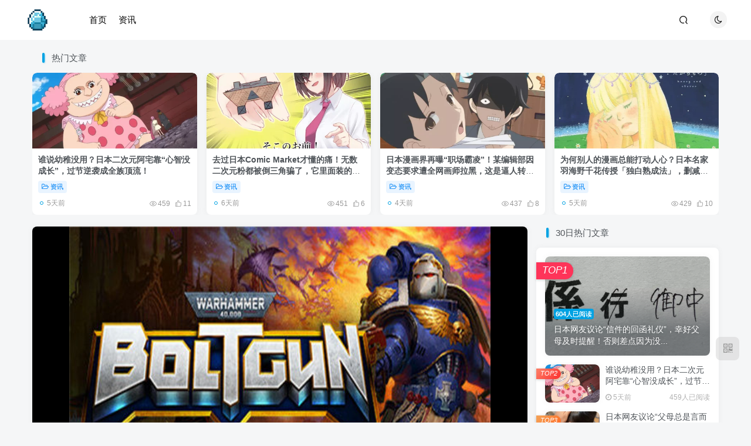

--- FILE ---
content_type: text/html; charset=UTF-8
request_url: https://www.qukanr.com/6717.html
body_size: 14760
content:
<!DOCTYPE HTML>
<html lang="zh-Hans">
<head>
	<meta charset="UTF-8">
	<link rel="dns-prefetch" href="//apps.bdimg.com">
	<meta http-equiv="X-UA-Compatible" content="IE=edge,chrome=1">
	<meta name="viewport" content="width=device-width, initial-scale=1.0, user-scalable=0, minimum-scale=1.0, maximum-scale=0.0, viewport-fit=cover">
	<meta http-equiv="Cache-Control" content="no-transform" />
	<meta http-equiv="Cache-Control" content="no-siteapp" />
	<meta name='robots' content='index, follow, max-image-preview:large, max-snippet:-1, max-video-preview:-1' />

	<!-- This site is optimized with the Yoast SEO plugin v26.7 - https://yoast.com/wordpress/plugins/seo/ -->
	<title>战锤40k爆矢枪 Warhammer 40,000 Boltgun 下载_战锤40k爆矢枪 Warhammer 40,000 Boltgun 中文硬盘版下载 - 奇趣星球报</title>
	<meta name="description" content="战锤40K爆矢枪游戏是Focus Entertainment公司发行的一款动作第一人称射击类单机游戏。趣看游戏仓库为您提供战锤40K爆矢枪下载,PC电脑单机游戏中文绿色版下载。 关于这个游戏 装备爆弹枪，投入战场！体验 Warhammer 40,000、经典而激动人心的 FPS 游戏以及 90 年代Z受欢迎" />
	<link rel="canonical" href="https://www.qukanr.com/6717.html" />
	<meta name="twitter:label1" content="作者" />
	<meta name="twitter:data1" content="看板娘" />
	<script type="application/ld+json" class="yoast-schema-graph">{"@context":"https://schema.org","@graph":[{"@type":"Article","@id":"https://www.qukanr.com/6717.html#article","isPartOf":{"@id":"https://www.qukanr.com/6717.html"},"author":{"name":"看板娘","@id":"https://www.qukanr.com/#/schema/person/adb84c0da0b158cd7c5b10cb1371acdb"},"headline":"战锤40k爆矢枪 Warhammer 40,000 Boltgun","datePublished":"2023-12-13T06:58:01+00:00","dateModified":"2023-12-13T06:58:02+00:00","mainEntityOfPage":{"@id":"https://www.qukanr.com/6717.html"},"wordCount":18,"commentCount":0,"image":{"@id":"https://www.qukanr.com/6717.html#primaryimage"},"thumbnailUrl":"https://www.qukanr.com/wp-content/uploads/2023/12/qukanr_6717_20231213_1702477969.jpg","keywords":["第一人称","武器","电脑","精灵","战士","任务","银河","公司","像素","战锤40K"],"articleSection":["射击游戏"],"inLanguage":"zh-Hans","potentialAction":[{"@type":"CommentAction","name":"Comment","target":["https://www.qukanr.com/6717.html#respond"]}]},{"@type":"WebPage","@id":"https://www.qukanr.com/6717.html","url":"https://www.qukanr.com/6717.html","name":"战锤40k爆矢枪 Warhammer 40,000 Boltgun 下载_战锤40k爆矢枪 Warhammer 40,000 Boltgun 中文硬盘版下载 - 奇趣星球报","isPartOf":{"@id":"https://www.qukanr.com/#website"},"primaryImageOfPage":{"@id":"https://www.qukanr.com/6717.html#primaryimage"},"image":{"@id":"https://www.qukanr.com/6717.html#primaryimage"},"thumbnailUrl":"https://www.qukanr.com/wp-content/uploads/2023/12/qukanr_6717_20231213_1702477969.jpg","datePublished":"2023-12-13T06:58:01+00:00","dateModified":"2023-12-13T06:58:02+00:00","author":{"@id":"https://www.qukanr.com/#/schema/person/adb84c0da0b158cd7c5b10cb1371acdb"},"description":"战锤40K爆矢枪游戏是Focus Entertainment公司发行的一款动作第一人称射击类单机游戏。趣看游戏仓库为您提供战锤40K爆矢枪下载,PC电脑单机游戏中文绿色版下载。 关于这个游戏 装备爆弹枪，投入战场！体验 Warhammer 40,000、经典而激动人心的 FPS 游戏以及 90 年代Z受欢迎","inLanguage":"zh-Hans","potentialAction":[{"@type":"ReadAction","target":["https://www.qukanr.com/6717.html"]}]},{"@type":"ImageObject","inLanguage":"zh-Hans","@id":"https://www.qukanr.com/6717.html#primaryimage","url":"https://www.qukanr.com/wp-content/uploads/2023/12/qukanr_6717_20231213_1702477969.jpg","contentUrl":"https://www.qukanr.com/wp-content/uploads/2023/12/qukanr_6717_20231213_1702477969.jpg","width":506,"height":335},{"@type":"WebSite","@id":"https://www.qukanr.com/#website","url":"https://www.qukanr.com/","name":"奇趣星球报","description":"每天分享全世界各种有趣的风土人情，带你了解各种人和事，一起长见识！","potentialAction":[{"@type":"SearchAction","target":{"@type":"EntryPoint","urlTemplate":"https://www.qukanr.com/?s={search_term_string}"},"query-input":{"@type":"PropertyValueSpecification","valueRequired":true,"valueName":"search_term_string"}}],"inLanguage":"zh-Hans"},{"@type":"Person","@id":"https://www.qukanr.com/#/schema/person/adb84c0da0b158cd7c5b10cb1371acdb","name":"看板娘","image":{"@type":"ImageObject","inLanguage":"zh-Hans","@id":"https://www.qukanr.com/#/schema/person/image/","url":"https://secure.gravatar.com/avatar/2b3e2fb6a45da8c48957b01120f2133dd39909a1e1547d338ab3f2fdfc0b88e0?s=96&d=mm&r=g","contentUrl":"https://secure.gravatar.com/avatar/2b3e2fb6a45da8c48957b01120f2133dd39909a1e1547d338ab3f2fdfc0b88e0?s=96&d=mm&r=g","caption":"看板娘"},"sameAs":["https://www.qukanr.com"],"url":"https://www.qukanr.com/author/1"}]}</script>
	<!-- / Yoast SEO plugin. -->


<link rel="alternate" title="oEmbed (JSON)" type="application/json+oembed" href="https://www.qukanr.com/wp-json/oembed/1.0/embed?url=https%3A%2F%2Fwww.qukanr.com%2F6717.html" />
<link rel="alternate" title="oEmbed (XML)" type="text/xml+oembed" href="https://www.qukanr.com/wp-json/oembed/1.0/embed?url=https%3A%2F%2Fwww.qukanr.com%2F6717.html&#038;format=xml" />
<style id='wp-img-auto-sizes-contain-inline-css' type='text/css'>
img:is([sizes=auto i],[sizes^="auto," i]){contain-intrinsic-size:3000px 1500px}
/*# sourceURL=wp-img-auto-sizes-contain-inline-css */
</style>
<style id='wp-block-library-inline-css' type='text/css'>
:root{--wp-block-synced-color:#7a00df;--wp-block-synced-color--rgb:122,0,223;--wp-bound-block-color:var(--wp-block-synced-color);--wp-editor-canvas-background:#ddd;--wp-admin-theme-color:#007cba;--wp-admin-theme-color--rgb:0,124,186;--wp-admin-theme-color-darker-10:#006ba1;--wp-admin-theme-color-darker-10--rgb:0,107,160.5;--wp-admin-theme-color-darker-20:#005a87;--wp-admin-theme-color-darker-20--rgb:0,90,135;--wp-admin-border-width-focus:2px}@media (min-resolution:192dpi){:root{--wp-admin-border-width-focus:1.5px}}.wp-element-button{cursor:pointer}:root .has-very-light-gray-background-color{background-color:#eee}:root .has-very-dark-gray-background-color{background-color:#313131}:root .has-very-light-gray-color{color:#eee}:root .has-very-dark-gray-color{color:#313131}:root .has-vivid-green-cyan-to-vivid-cyan-blue-gradient-background{background:linear-gradient(135deg,#00d084,#0693e3)}:root .has-purple-crush-gradient-background{background:linear-gradient(135deg,#34e2e4,#4721fb 50%,#ab1dfe)}:root .has-hazy-dawn-gradient-background{background:linear-gradient(135deg,#faaca8,#dad0ec)}:root .has-subdued-olive-gradient-background{background:linear-gradient(135deg,#fafae1,#67a671)}:root .has-atomic-cream-gradient-background{background:linear-gradient(135deg,#fdd79a,#004a59)}:root .has-nightshade-gradient-background{background:linear-gradient(135deg,#330968,#31cdcf)}:root .has-midnight-gradient-background{background:linear-gradient(135deg,#020381,#2874fc)}:root{--wp--preset--font-size--normal:16px;--wp--preset--font-size--huge:42px}.has-regular-font-size{font-size:1em}.has-larger-font-size{font-size:2.625em}.has-normal-font-size{font-size:var(--wp--preset--font-size--normal)}.has-huge-font-size{font-size:var(--wp--preset--font-size--huge)}.has-text-align-center{text-align:center}.has-text-align-left{text-align:left}.has-text-align-right{text-align:right}.has-fit-text{white-space:nowrap!important}#end-resizable-editor-section{display:none}.aligncenter{clear:both}.items-justified-left{justify-content:flex-start}.items-justified-center{justify-content:center}.items-justified-right{justify-content:flex-end}.items-justified-space-between{justify-content:space-between}.screen-reader-text{border:0;clip-path:inset(50%);height:1px;margin:-1px;overflow:hidden;padding:0;position:absolute;width:1px;word-wrap:normal!important}.screen-reader-text:focus{background-color:#ddd;clip-path:none;color:#444;display:block;font-size:1em;height:auto;left:5px;line-height:normal;padding:15px 23px 14px;text-decoration:none;top:5px;width:auto;z-index:100000}html :where(.has-border-color){border-style:solid}html :where([style*=border-top-color]){border-top-style:solid}html :where([style*=border-right-color]){border-right-style:solid}html :where([style*=border-bottom-color]){border-bottom-style:solid}html :where([style*=border-left-color]){border-left-style:solid}html :where([style*=border-width]){border-style:solid}html :where([style*=border-top-width]){border-top-style:solid}html :where([style*=border-right-width]){border-right-style:solid}html :where([style*=border-bottom-width]){border-bottom-style:solid}html :where([style*=border-left-width]){border-left-style:solid}html :where(img[class*=wp-image-]){height:auto;max-width:100%}:where(figure){margin:0 0 1em}html :where(.is-position-sticky){--wp-admin--admin-bar--position-offset:var(--wp-admin--admin-bar--height,0px)}@media screen and (max-width:600px){html :where(.is-position-sticky){--wp-admin--admin-bar--position-offset:0px}}
/*wp_block_styles_on_demand_placeholder:6968eee31c664*/
/*# sourceURL=wp-block-library-inline-css */
</style>
<style id='classic-theme-styles-inline-css' type='text/css'>
/*! This file is auto-generated */
.wp-block-button__link{color:#fff;background-color:#32373c;border-radius:9999px;box-shadow:none;text-decoration:none;padding:calc(.667em + 2px) calc(1.333em + 2px);font-size:1.125em}.wp-block-file__button{background:#32373c;color:#fff;text-decoration:none}
/*# sourceURL=/wp-includes/css/classic-themes.min.css */
</style>
<!-- <link rel='stylesheet' id='_bootstrap-css' href='https://www.qukanr.com/wp-content/themes/zibll/css/bootstrap.min.css?ver=8.5' type='text/css' media='all' /> -->
<!-- <link rel='stylesheet' id='_fontawesome-css' href='https://www.qukanr.com/wp-content/themes/zibll/css/font-awesome.min.css?ver=8.5' type='text/css' media='all' /> -->
<!-- <link rel='stylesheet' id='_main-css' href='https://www.qukanr.com/wp-content/themes/zibll/css/main.min.css?ver=8.5' type='text/css' media='all' /> -->
<link rel="stylesheet" type="text/css" href="//www.qukanr.com/wp-content/cache/wpfc-minified/jopy8lkc/4hj8j.css" media="all"/>
<script src='//www.qukanr.com/wp-content/cache/wpfc-minified/5f2zdj2/4hj8j.js' type="text/javascript"></script>
<!-- <script type="text/javascript" src="https://www.qukanr.com/wp-content/themes/zibll/js/libs/jquery.min.js?ver=8.5" id="jquery-js"></script> -->
<link rel="https://api.w.org/" href="https://www.qukanr.com/wp-json/" /><link rel="alternate" title="JSON" type="application/json" href="https://www.qukanr.com/wp-json/wp/v2/posts/6717" /><meta name="generator" content="WordPress 6.9" />
<link rel='shortlink' href='https://www.qukanr.com/?p=6717' />
<link rel='shortcut icon' href='https://www.qukanr.com/wp-content/uploads/2022/05/qukanr_20220501_1651446420.png'><link rel='icon' href='https://www.qukanr.com/wp-content/uploads/2022/05/qukanr_20220501_1651446420.png'><link rel='apple-touch-icon-precomposed' href='https://www.qukanr.com/wp-content/uploads/2022/05/qukanr_20220501_1651446416.png'><meta name='msapplication-TileImage' content='https://www.qukanr.com/wp-content/uploads/2022/05/qukanr_20220501_1651446416.png'><style>.header{--header-bg:#ffffff;--header-color:#000000;}body{--theme-color:#00a2e3;--focus-shadow-color:rgba(0,162,227,.4);--focus-color-opacity1:rgba(0,162,227,.1);--focus-color-opacity05:rgba(0,162,227,.05);--focus-color-opacity3:rgba(0,162,227,.3);--focus-color-opacity6:rgba(0,162,227,.6);--posts-card-scale:46%;--posts-list-scale:46%;--mian-max-width:1200px;}.enlighter-default .enlighter,.wp-block-zibllblock-enlighter:not(:has(.enlighter)),.enlighter-pre:not(:has(.enlighter)){max-height:400px;overflow-y:auto !important;}.posts-item .item-heading>a {font-weight: bold;color: unset;}.lazyloaded{--lazy-animation: lazy_fade;}@media (max-width:640px) {
		.meta-right .meta-view{
			display: unset !important;
		}
	}</style><meta name='apple-mobile-web-app-title' content='奇趣星球报'><meta name="theme-color" content="#FDFCFE"><!--[if IE]><script src="https://www.qukanr.com/wp-content/themes/zibll/js/libs/html5.min.js"></script><![endif]-->	</head>
<body class="wp-singular post-template-default single single-post postid-6717 single-format-standard wp-theme-zibll white-theme nav-fixed site-layout-2">
		<div style="position: fixed;z-index: -999;left: -5000%;"><img src="https://www.qukanr.com/wp-content/uploads/2023/12/qukanr_6717_20231213_1702477969.jpg" alt="战锤40k爆矢枪 Warhammer 40,000 Boltgun 下载_战锤40k爆矢枪 Warhammer 40,000 Boltgun 中文硬盘版下载 - 奇趣星球报（v1.18.41193.510） - 奇趣星球报"></div>	<header class="header header-layout-1 scroll-down-hide"><nav class="navbar navbar-top center">
            <div class="container-fluid container-header"><div class="navbar-header">
			<div class="navbar-brand"><a class="navbar-logo" href="https://www.qukanr.com"><img src="https://www.qukanr.com/wp-content/uploads/2023/04/qukanr_20230408_1680972728.png" switch-src="https://www.qukanr.com/wp-content/uploads/2023/04/qukanr_20230408_1680972728.png" alt="奇趣星球报 - 每天分享全世界各种有趣的风土人情，带你了解各种人和事，一起长见识！" >
			</a></div>
			<button type="button" data-toggle-class="mobile-navbar-show" data-target="body" class="navbar-toggle"><i class="em12 css-icon i-menu"><i></i></i></button><a class="main-search-btn navbar-toggle" href="javascript:;"><svg class="icon" aria-hidden="true"><use xlink:href="#icon-search"></use></svg></a>
		</div>  <div class="collapse navbar-collapse"><ul class="nav navbar-nav"><li id="menu-item-22703" class="menu-item menu-item-type-custom menu-item-object-custom menu-item-home menu-item-22703"><a href="https://www.qukanr.com/">首页</a></li>
<li id="menu-item-22707" class="menu-item menu-item-type-taxonomy menu-item-object-category menu-item-22707"><a href="https://www.qukanr.com/category/news">资讯</a></li>
</ul><div class="navbar-form navbar-right hide show-nav-but" style="margin-right:-10px;"><a data-toggle-class data-target=".nav.navbar-nav" href="javascript:;" class="but"><svg class="" aria-hidden="true" data-viewBox="0 0 1024 1024" viewBox="0 0 1024 1024"><use xlink:href="#icon-menu_2"></use></svg></a></div><div class="navbar-form navbar-right"><a href="javascript:;" class="toggle-theme toggle-radius"><i class="fa fa-toggle-theme"></i></a></div><div class="navbar-form navbar-right">
					<ul class="list-inline splitters relative">
						<li class="relative"><a class="main-search-btn btn nav-search-btn" href="javascript:;"><svg class="icon" aria-hidden="true"><use xlink:href="#icon-search"></use></svg></a></li>
					</ul>
				</div></div></div>
        </nav></header><div class="mobile-header">
            <nav mini-touch="mobile-nav" touch-direction="left" class="mobile-navbar visible-xs-block scroll-y mini-scrollbar left"><div class="flex jsb ac mb20">
            <div class="navbar-logo"><img src="https://www.qukanr.com/wp-content/uploads/2023/04/qukanr_20230408_1680972728.png" switch-src="https://www.qukanr.com/wp-content/uploads/2023/04/qukanr_20230408_1680972728.png" alt="奇趣星球报" ></div>
            <button type="button" data-toggle-class="mobile-navbar-show" data-target="body" class="close"><svg class="ic-close" aria-hidden="true"><use xlink:href="#icon-close"></use></svg></button>
        </div><a href="javascript:;" class="toggle-theme toggle-radius"><i class="fa fa-toggle-theme"></i></a><ul class="mobile-menus theme-box"><li class="menu-item menu-item-type-custom menu-item-object-custom menu-item-home menu-item-22703"><a href="https://www.qukanr.com/">首页</a></li>
<li class="menu-item menu-item-type-taxonomy menu-item-object-category menu-item-22707"><a href="https://www.qukanr.com/category/news">资讯</a></li>
</ul><div class="posts-nav-box" data-title="文章目录"></div><div class="mobile-nav-widget"></div></nav><div class="fixed-body" data-toggle-class="mobile-navbar-show" data-target="body"></div></div><div class="container fluid-widget"><div class="theme-box"><div class="box-body notop"><div class="title-theme">热门文章</div></div><div class="swiper-container swiper-scroll" data-slideClass="posts-item"><div class="swiper-wrapper"><posts class="posts-item card ajax-item style3"><div class="item-thumbnail"><a href="https://www.qukanr.com/43156.html"><img src="https://www.qukanr.com/wp-content/themes/zibll/img/thumbnail.svg" data-src="https://www.qukanr.com/wp-content/uploads/2026/01/yrpATd-1768040775-460x215.webp" alt="谁说幼稚没用？日本二次元阿宅靠“心智没成长”，过节逆袭成全族顶流！ - 奇趣星球报" class="lazyload fit-cover radius8"></a></div><div class="item-body"><h2 class="item-heading"><a href="https://www.qukanr.com/43156.html">谁说幼稚没用？日本二次元阿宅靠“心智没成长”，过节逆袭成全族顶流！</a></h2><div class="item-tags scroll-x no-scrollbar mb6"><a class="but c-blue" title="查看更多分类文章" href="https://www.qukanr.com/category/news"><i class="fa fa-folder-open-o" aria-hidden="true"></i>资讯</a></div><div class="item-meta muted-2-color flex jsb ac"><item title="2026-01-10 10:26:38" class="icon-circle mln3">5天前</item><div class="meta-right"><item class="meta-view"><svg class="icon" aria-hidden="true"><use xlink:href="#icon-view"></use></svg>459</item><item class="meta-like"><svg class="icon" aria-hidden="true"><use xlink:href="#icon-like"></use></svg>11</item></div></div></div></posts><posts class="posts-item card ajax-item style3"><div class="item-thumbnail"><a href="https://www.qukanr.com/43101.html"><img src="https://www.qukanr.com/wp-content/themes/zibll/img/thumbnail.svg" data-src="https://www.qukanr.com/wp-content/uploads/2024/12/tIA5Bd-1735573919-460x215.webp" alt="去过日本Comic Market才懂的痛！无数二次元粉都被倒三角骗了，它里面装的根本不是本子而是会议室！ - 奇趣星球报" class="lazyload fit-cover radius8"></a></div><div class="item-body"><h2 class="item-heading"><a href="https://www.qukanr.com/43101.html">去过日本Comic Market才懂的痛！无数二次元粉都被倒三角骗了，它里面装的根本不是本子而是会议室！</a></h2><div class="item-tags scroll-x no-scrollbar mb6"><a class="but c-blue" title="查看更多分类文章" href="https://www.qukanr.com/category/news"><i class="fa fa-folder-open-o" aria-hidden="true"></i>资讯</a></div><div class="item-meta muted-2-color flex jsb ac"><item title="2026-01-09 10:48:30" class="icon-circle mln3">6天前</item><div class="meta-right"><item class="meta-view"><svg class="icon" aria-hidden="true"><use xlink:href="#icon-view"></use></svg>451</item><item class="meta-like"><svg class="icon" aria-hidden="true"><use xlink:href="#icon-like"></use></svg>6</item></div></div></div></posts><posts class="posts-item card ajax-item style3"><div class="item-thumbnail"><a href="https://www.qukanr.com/43248.html"><img src="https://www.qukanr.com/wp-content/themes/zibll/img/thumbnail.svg" data-src="https://www.qukanr.com/wp-content/uploads/2024/12/kReGjt-1734616060-460x215.webp" alt="日本漫画界再曝“职场霸凌”！某编辑部因变态要求遭全网画师拉黑，这是逼人转行的节奏？ - 奇趣星球报" class="lazyload fit-cover radius8"></a></div><div class="item-body"><h2 class="item-heading"><a href="https://www.qukanr.com/43248.html">日本漫画界再曝“职场霸凌”！某编辑部因变态要求遭全网画师拉黑，这是逼人转行的节奏？</a></h2><div class="item-tags scroll-x no-scrollbar mb6"><a class="but c-blue" title="查看更多分类文章" href="https://www.qukanr.com/category/news"><i class="fa fa-folder-open-o" aria-hidden="true"></i>资讯</a></div><div class="item-meta muted-2-color flex jsb ac"><item title="2026-01-11 15:14:32" class="icon-circle mln3">4天前</item><div class="meta-right"><item class="meta-view"><svg class="icon" aria-hidden="true"><use xlink:href="#icon-view"></use></svg>437</item><item class="meta-like"><svg class="icon" aria-hidden="true"><use xlink:href="#icon-like"></use></svg>8</item></div></div></div></posts><posts class="posts-item card ajax-item style3"><div class="item-thumbnail"><a href="https://www.qukanr.com/43171.html"><img src="https://www.qukanr.com/wp-content/themes/zibll/img/thumbnail.svg" data-src="https://www.qukanr.com/wp-content/uploads/2024/12/PJC7qa-1735228450-460x215.webp" alt="为何别人的漫画总能打动人心？日本名家羽海野千花传授「独白熟成法」，删减才是注入灵魂的关键！ - 奇趣星球报" class="lazyload fit-cover radius8"></a></div><div class="item-body"><h2 class="item-heading"><a href="https://www.qukanr.com/43171.html">为何别人的漫画总能打动人心？日本名家羽海野千花传授「独白熟成法」，删减才是注入灵魂的关键！</a></h2><div class="item-tags scroll-x no-scrollbar mb6"><a class="but c-blue" title="查看更多分类文章" href="https://www.qukanr.com/category/news"><i class="fa fa-folder-open-o" aria-hidden="true"></i>资讯</a></div><div class="item-meta muted-2-color flex jsb ac"><item title="2026-01-10 10:33:01" class="icon-circle mln3">5天前</item><div class="meta-right"><item class="meta-view"><svg class="icon" aria-hidden="true"><use xlink:href="#icon-view"></use></svg>429</item><item class="meta-like"><svg class="icon" aria-hidden="true"><use xlink:href="#icon-like"></use></svg>10</item></div></div></div></posts><posts class="posts-item card ajax-item style3"><div class="item-thumbnail"><a href="https://www.qukanr.com/43325.html"><img src="https://www.qukanr.com/wp-content/themes/zibll/img/thumbnail.svg" data-src="https://www.qukanr.com/wp-content/uploads/2026/01/OrGyBm-1768298114-460x215.webp" alt="以为是骗子结果是真亲戚！日本知名网络作家在 X 上偶遇失散家人，顺藤摸瓜查出的家族真相简直比小说还离谱！ - 奇趣星球报" class="lazyload fit-cover radius8"></a></div><div class="item-body"><h2 class="item-heading"><a href="https://www.qukanr.com/43325.html">以为是骗子结果是真亲戚！日本知名网络作家在 X 上偶遇失散家人，顺藤摸瓜查出的家族真相简直比小说还离谱！</a></h2><div class="item-tags scroll-x no-scrollbar mb6"><a class="but c-blue" title="查看更多分类文章" href="https://www.qukanr.com/category/news"><i class="fa fa-folder-open-o" aria-hidden="true"></i>资讯</a></div><div class="item-meta muted-2-color flex jsb ac"><item title="2026-01-13 09:58:04" class="icon-circle mln3">前天</item><div class="meta-right"><item class="meta-view"><svg class="icon" aria-hidden="true"><use xlink:href="#icon-view"></use></svg>428</item><item class="meta-like"><svg class="icon" aria-hidden="true"><use xlink:href="#icon-like"></use></svg>15</item></div></div></div></posts><posts class="posts-item card ajax-item style3"><div class="item-thumbnail"><a href="https://www.qukanr.com/43416.html"><img src="https://www.qukanr.com/wp-content/themes/zibll/img/thumbnail.svg" data-src="https://www.qukanr.com/wp-content/uploads/2026/01/lWWbUd-1768388861-460x215.webp" alt="《名侦探柯南》小兰弯腰姿势引日本网友热议！原来这才是教科书级别的温柔教育！ - 奇趣星球报" class="lazyload fit-cover radius8"></a></div><div class="item-body"><h2 class="item-heading"><a href="https://www.qukanr.com/43416.html">《名侦探柯南》小兰弯腰姿势引日本网友热议！原来这才是教科书级别的温柔教育！</a></h2><div class="item-tags scroll-x no-scrollbar mb6"><a class="but c-blue" title="查看更多分类文章" href="https://www.qukanr.com/category/news"><i class="fa fa-folder-open-o" aria-hidden="true"></i>资讯</a></div><div class="item-meta muted-2-color flex jsb ac"><item title="2026-01-14 11:11:22" class="icon-circle mln3">昨天</item><div class="meta-right"><item class="meta-view"><svg class="icon" aria-hidden="true"><use xlink:href="#icon-view"></use></svg>424</item><item class="meta-like"><svg class="icon" aria-hidden="true"><use xlink:href="#icon-like"></use></svg>15</item></div></div></div></posts><posts class="posts-item card ajax-item style3"><div class="item-thumbnail"><a href="https://www.qukanr.com/43435.html"><img src="https://www.qukanr.com/wp-content/themes/zibll/img/thumbnail.svg" data-src="https://www.qukanr.com/wp-content/uploads/2026/01/LFFOtQ-1768468960-460x215.webp" alt="日本新番女主因“绝妙地不可爱”遭全网吐槽！原作者含泪揭秘：全怪眉毛画太近！ - 奇趣星球报" class="lazyload fit-cover radius8"></a></div><div class="item-body"><h2 class="item-heading"><a href="https://www.qukanr.com/43435.html">日本新番女主因“绝妙地不可爱”遭全网吐槽！原作者含泪揭秘：全怪眉毛画太近！</a></h2><div class="item-tags scroll-x no-scrollbar mb6"><a class="but c-blue" title="查看更多分类文章" href="https://www.qukanr.com/category/news"><i class="fa fa-folder-open-o" aria-hidden="true"></i>资讯</a></div><div class="item-meta muted-2-color flex jsb ac"><item title="2026-01-15 09:23:27" class="icon-circle mln3">12小时前</item><div class="meta-right"><item class="meta-view"><svg class="icon" aria-hidden="true"><use xlink:href="#icon-view"></use></svg>415</item><item class="meta-like"><svg class="icon" aria-hidden="true"><use xlink:href="#icon-like"></use></svg>8</item></div></div></div></posts></div><div class="swiper-button-prev"></div><div class="swiper-button-next"></div></div></div></div><main role="main" class="container">
    <div class="content-wrap">
        <div class="content-layout">
            <div class="single-head-cover"><div class="single-video"><div class="new-dplayer  dplayer-scale-height" video-url="https://cdn.akamai.steamstatic.com/steam/apps/256948436/movie_max_vp9.webm?t=1684858500" video-pic="https://www.qukanr.com/wp-content/uploads/2023/12/qukanr_6717_20231213_1702477969.jpg" video-type="auto" style="--scale-height:56.25%;"><div class="graphic" style="padding-bottom:50%;"><img  class="lazyload absolute fit-contain dplayer-initial-img" src="https://www.qukanr.com/wp-content/themes/zibll/img/thumbnail-lg.svg" data-src="https://www.qukanr.com/wp-content/uploads/2023/12/qukanr_6717_20231213_1702477969.jpg" alt="pic"><div class="abs-center text-center"><i class="fa fa-play-circle fa-4x muted-3-color opacity5" aria-hidden="true"></i></div></div></div><div class="single-video-footer dplayer-featured"><div class="flex jsb at"><ul class="breadcrumb">
		<li><a href="https://www.qukanr.com"><i class="fa fa-map-marker"></i> 首页</a></li><li>
		<a href="https://www.qukanr.com/category/pc">电脑游戏</a> </li><li> <a href="https://www.qukanr.com/category/pc/sjyx">射击游戏</a> </li><li> 正文</li></ul><div class="flex ac single-metabox mb10 ml10 shrink0"><div class="post-metas"><item class="meta-view"><svg class="icon" aria-hidden="true"><use xlink:href="#icon-view"></use></svg>88</item><item class="meta-like"><svg class="icon" aria-hidden="true"><use xlink:href="#icon-like"></use></svg>11</item></div></div></div><h1 class="article-title"><i class="fa fa-play-circle-o mr6 opacity8" aria-hidden="true"></i>战锤40k爆矢枪 Warhammer 40,000 Boltgun<span>（v1.18.41193.510）</span></h1></div></div></div><article class="article main-bg theme-box box-body radius8 main-shadow"><div class="article-header theme-box clearfix relative"><div class="article-avatar"><div class="user-info flex ac article-avatar"><a href="https://www.qukanr.com/author/1"><span class="avatar-img"><img alt="看板娘的头像 - 奇趣星球报" src="https://www.qukanr.com/wp-content/themes/zibll/img/avatar-default.png" data-src="//img3.qukanr.com/wp-content/uploads/2024/01/qukanr_20240107_1704637857-460x215.jpg" class="lazyload avatar avatar-id-1"></span></a><div class="user-right flex flex1 ac jsb ml10"><div class="flex1"><name class="flex ac flex1"><a class="display-name text-ellipsis " href="https://www.qukanr.com/author/1">看板娘</a><img  class="lazyload ml3 img-icon medal-icon" src="https://www.qukanr.com/wp-content/themes/zibll/img/thumbnail-null.svg" data-src="https://www.qukanr.com/wp-content/themes/zibll/img//medal/medal-10.svg" data-toggle="tooltip" title="备受瞩目"  alt="徽章-备受瞩目 - 奇趣星球报"><img  class="lazyload img-icon ml3" src="https://www.qukanr.com/wp-content/themes/zibll/img/thumbnail-null.svg" data-src="https://www.qukanr.com/wp-content/themes/zibll/img/user-level-10.png" data-toggle="tooltip" title="LV10" alt="等级-LV10 - 奇趣星球报"></name><div class="px12-sm muted-2-color text-ellipsis"><span data-toggle="tooltip" data-placement="bottom" title="2023年12月13日 14:58发布">3年前更新</span></div></div><div class="flex0 user-action"></div></div></div><div class="relative"><i class="line-form-line"></i></div></div></div>    <div class="article-content">
                <script async src="https://pagead2.googlesyndication.com/pagead/js/adsbygoogle.js?client=ca-pub-6350496059060752"
     crossorigin="anonymous"></script>
<!-- qukanr-文章中置顶 -->
<ins class="adsbygoogle"
     style="display:block"
     data-ad-client="ca-pub-6350496059060752"
     data-ad-slot="3784613367"
     data-ad-format="auto"
     data-full-width-responsive="true"></ins>
<script>
     (adsbygoogle = window.adsbygoogle || []).push({});
</script>        <div data-nav="posts"class="theme-box wp-posts-content">
            <p><a href="https://www.qukanr.com/tag/%e6%88%98%e9%94%a440k" target="_blank">战锤40K</a>爆矢枪游戏是Focus Entertainment<a href="https://www.qukanr.com/tag/%e5%85%ac%e5%8f%b8" target="_blank">公司</a>发行的一款动作<a href="https://www.qukanr.com/tag/%e7%ac%ac%e4%b8%80%e4%ba%ba%e7%a7%b0" target="_blank">第一人称</a>射击类单机游戏。趣看游戏仓库为您提供战锤40K爆矢枪下载,PC<a href="https://www.qukanr.com/tag/%e7%94%b5%e8%84%91" target="_blank">电脑</a>单机游戏中文绿色版下载。</p>
<h2>关于这个游戏</h2>
<p>装备爆弹枪，投入战场！体验 Warhammer 40,000、经典而激动人心的 FPS 游戏以及 90 年代Z受欢迎 的复古射击游戏的时尚视觉效果的完美结合。</p>
<p><a href="javascript:;" box-img="https://img3.qukanr.com/wp-content/uploads/2023/12/qukanr_6717_20231213_1702477972.jpg" data-imgbox="imgbox" rel="attachment wp-att-6725"><img fetchpriority="high" decoding="async" class="aligncenter size-medium wp-image-6725" title="战锤40K:爆弹枪下载" src="https://img3.qukanr.com/wp-content/uploads/2023/12/qukanr_6717_20231213_1702477972.jpg" alt="战锤40K:爆弹枪下载" width="756" height="425" /></a></p>
<p>指挥身经百战的星际<a href="https://www.qukanr.com/tag/%e6%88%98%e5%a3%ab" target="_blank">战士</a>，与混沌星际战士和恶魔作战，并在<a href="https://www.qukanr.com/tag/%e9%93%b6%e6%b2%b3" target="_blank">银河</a>系中执行危险<a href="https://www.qukanr.com/tag/%e4%bb%bb%e5%8a%a1" target="_blank">任务</a>。</p>
<p><a href="javascript:;" box-img="https://img3.qukanr.com/wp-content/uploads/2023/12/qukanr_6717_20231213_1702477973.jpg" data-imgbox="imgbox" rel="attachment wp-att-6732"><img decoding="async" class="aligncenter size-medium wp-image-6732" title="战锤40K:爆弹枪游戏" src="https://img3.qukanr.com/wp-content/uploads/2023/12/qukanr_6717_20231213_1702477973.jpg" alt="战锤40K:爆弹枪游戏" width="756" height="425" /></a></p>
<p>以光荣的 Boomer Shooter 风格释放星际战士J火 库，引发<a href="https://www.qukanr.com/tag/%e7%b2%be%e7%81%b5" target="_blank">精灵</a>、<a href="https://www.qukanr.com/tag/%e5%83%8f%e7%b4%a0" target="_blank">像素</a>和鲜血的爆炸。奔跑、飞翔和冲锋，穿过一个充满子弹的广阔战场，消灭银河系最致命的异教徒群体！</p>
<p><a href="javascript:;" box-img="https://img3.qukanr.com/wp-content/uploads/2023/12/qukanr_6717_20231213_1702477974.jpg" data-imgbox="imgbox" rel="attachment wp-att-6736"><img decoding="async" class="aligncenter size-medium wp-image-6736" title="战锤40K:爆弹枪中文版" src="https://img3.qukanr.com/wp-content/uploads/2023/12/qukanr_6717_20231213_1702477974.jpg" alt="战锤40K:爆弹枪中文版" width="756" height="425" /></a></p>
<p>• 投入刺激的战斗体验，并运用您的技能享受激烈的交火、高机动性和血溅</p>
<p><a href="javascript:;" box-img="https://img3.qukanr.com/wp-content/uploads/2023/12/qukanr_6717_20231213_1702477975.jpg" data-imgbox="imgbox" rel="attachment wp-att-6739"><img decoding="async" class="aligncenter size-medium wp-image-6739" title="战锤40K:爆弹枪好玩吗" src="https://img3.qukanr.com/wp-content/uploads/2023/12/qukanr_6717_20231213_1702477975.jpg" alt="战锤40K:爆弹枪好玩吗" width="756" height="425" /></a></p>
<p>• 以星际战士毁灭性的火力和<a href="https://www.qukanr.com/tag/%e6%ad%a6%e5%99%a8" target="_blank">武器</a>称霸战场</p>
<p>• 复古射击游戏体验对游戏的终极敬意，将时尚的视觉效果与时尚、现代第一人称射击游戏<br />
[the_ad id=&#8221;8287&#8243;]</p>
<h2>下载地址</h2>
<p>【<a href="https://pan.baidu.com/s/1wq09zOPzqI5wiHZTd7H2eQ">百度网盘</a>提取码：9fpr】【解压码/激活码：573827】</p>
                    </div>
        <div class="em09 muted-3-color"><div><span>©</span> 版权声明</div><div class="posts-copyright"><ol>
 	<li>本站部分内容转载自其它媒体，但并不代表本站赞同其观点和对其真实性负责。</li>
 	<li>若您需要商业运营或用于其他商业活动，请您购买正版授权并合法使用。</li>
 	<li>如果本站有侵犯、不妥之处的资源，请联系我们。将会第一时间解决！</li>
 	<li>本站部分内容均由互联网收集整理，仅供大家参考、学习，不存在任何商业目的与商业用途。</li>
 	<li>本站提供的所有资源仅供参考学习使用，版权归原著所有，禁止下载本站资源参与任何商业和非法行为，请于24小时之内删除!</li>
</ol></div></div><div class="text-center theme-box muted-3-color box-body separator em09">THE END</div><div class="theme-box article-tags"><a class="but ml6 radius c-blue" title="查看更多分类文章" href="https://www.qukanr.com/category/pc/sjyx"><i class="fa fa-folder-open-o" aria-hidden="true"></i>射击游戏</a><br><a href="https://www.qukanr.com/tag/%e7%94%b5%e8%84%91" title="查看此标签更多文章" class="but ml6 radius"># 电脑</a><a href="https://www.qukanr.com/tag/%e5%85%ac%e5%8f%b8" title="查看此标签更多文章" class="but ml6 radius"># 公司</a><a href="https://www.qukanr.com/tag/%e6%ad%a6%e5%99%a8" title="查看此标签更多文章" class="but ml6 radius"># 武器</a><a href="https://www.qukanr.com/tag/%e4%bb%bb%e5%8a%a1" title="查看此标签更多文章" class="but ml6 radius"># 任务</a><a href="https://www.qukanr.com/tag/%e7%ac%ac%e4%b8%80%e4%ba%ba%e7%a7%b0" title="查看此标签更多文章" class="but ml6 radius"># 第一人称</a><a href="https://www.qukanr.com/tag/%e6%88%98%e5%a3%ab" title="查看此标签更多文章" class="but ml6 radius"># 战士</a><a href="https://www.qukanr.com/tag/%e9%93%b6%e6%b2%b3" title="查看此标签更多文章" class="but ml6 radius"># 银河</a><a href="https://www.qukanr.com/tag/%e5%83%8f%e7%b4%a0" title="查看此标签更多文章" class="but ml6 radius"># 像素</a><a href="https://www.qukanr.com/tag/%e7%b2%be%e7%81%b5" title="查看此标签更多文章" class="but ml6 radius"># 精灵</a><a href="https://www.qukanr.com/tag/%e6%88%98%e9%94%a440k" title="查看此标签更多文章" class="but ml6 radius"># 战锤40K</a></div>    </div>
    <div class="text-center muted-3-color box-body em09">喜欢就支持一下吧</div><div class="text-center post-actions"><a href="javascript:;" data-action="like" class="action action-like" data-pid="6717"><svg class="icon" aria-hidden="true"><use xlink:href="#icon-like"></use></svg><text>点赞</text><count>11</count></a><span class="hover-show dropup action action-share">
        <svg class="icon" aria-hidden="true"><use xlink:href="#icon-share"></use></svg><text>分享</text><div class="zib-widget hover-show-con share-button dropdown-menu"><div><a rel="nofollow" class="share-btn qzone"  target="_blank" title="QQ空间" href="https://sns.qzone.qq.com/cgi-bin/qzshare/cgi_qzshare_onekey?url=https://www.qukanr.com/6717.html&#38;title=战锤40k爆矢枪 Warhammer 40,000 Boltgun（v1.18.41193.510） - 奇趣星球报&#38;pics=https://www.qukanr.com/wp-content/uploads/2023/12/qukanr_6717_20231213_1702477969.jpg&#38;summary=战锤40K爆矢枪游戏是Focus Entertainment公司发行的一款动作第一人称射击类单机游戏。趣看游戏仓库为您提供战锤40K爆矢枪下载,PC电脑单机游戏中文绿色版下载。 关于这个游戏 装备爆弹枪，投入战场！体验 Warhammer 40,000、经典而激动人心的 FPS 游戏以及 90 年代Z受欢迎 的复古射击游戏的时尚视觉效果的完美结合。 指挥身经百战的星际战士，与..."><icon><svg class="icon" aria-hidden="true"><use xlink:href="#icon-qzone-color"></use></svg></icon><text>QQ空间<text></a><a rel="nofollow" class="share-btn weibo"  target="_blank" title="微博" href="https://service.weibo.com/share/share.php?url=https://www.qukanr.com/6717.html&#38;title=战锤40k爆矢枪 Warhammer 40,000 Boltgun（v1.18.41193.510） - 奇趣星球报&#38;pic=https://www.qukanr.com/wp-content/uploads/2023/12/qukanr_6717_20231213_1702477969.jpg&#38;searchPic=false"><icon><svg class="icon" aria-hidden="true"><use xlink:href="#icon-weibo-color"></use></svg></icon><text>微博<text></a><a rel="nofollow" class="share-btn qq"  target="_blank" title="QQ好友" href="https://connect.qq.com/widget/shareqq/index.html?url=https://www.qukanr.com/6717.html&#38;title=战锤40k爆矢枪 Warhammer 40,000 Boltgun（v1.18.41193.510） - 奇趣星球报&#38;pics=https://www.qukanr.com/wp-content/uploads/2023/12/qukanr_6717_20231213_1702477969.jpg&#38;desc=战锤40K爆矢枪游戏是Focus Entertainment公司发行的一款动作第一人称射击类单机游戏。趣看游戏仓库为您提供战锤40K爆矢枪下载,PC电脑单机游戏中文绿色版下载。 关于这个游戏 装备爆弹枪，投入战场！体验 Warhammer 40,000、经典而激动人心的 FPS 游戏以及 90 年代Z受欢迎 的复古射击游戏的时尚视觉效果的完美结合。 指挥身经百战的星际战士，与..."><icon><svg class="icon" aria-hidden="true"><use xlink:href="#icon-qq-color"></use></svg></icon><text>QQ好友<text></a><a rel="nofollow" class="share-btn poster" poster-share="6717" title="海报分享" href="javascript:;"><icon><svg class="icon" aria-hidden="true"><use xlink:href="#icon-poster-color"></use></svg></icon><text>海报分享<text></a><a rel="nofollow" class="share-btn copy" data-clipboard-text="https://www.qukanr.com/6717.html" data-clipboard-tag="链接" title="复制链接" href="javascript:;"><icon><svg class="icon" aria-hidden="true"><use xlink:href="#icon-copy-color"></use></svg></icon><text>复制链接<text></a></div></div></span></div></article>    <div class="theme-box" style="height:99px">
        <nav class="article-nav">
            <div class="main-bg box-body radius8 main-shadow">
                <a href="https://www.qukanr.com/6564.html">
                    <p class="muted-2-color"><i class="fa fa-angle-left em12"></i><i
                            class="fa fa-angle-left em12 mr6"></i>上一篇</p>
                    <div class="text-ellipsis-2">
                        黄昏高清重制 DUSK HD                    </div>
                </a>
            </div>
            <div class="main-bg box-body radius8 main-shadow">
                <a href="https://www.qukanr.com/6785.html">
                    <p class="muted-2-color">下一篇<i class="fa fa-angle-right em12 ml6"></i><i
                            class="fa fa-angle-right em12"></i></p>
                    <div class="text-ellipsis-2">
                        灵魂驱使者:死亡使者 Soulslinger: Envoy of Death                    </div>
                </a>
            </div>
        </nav>
    </div>
<div class="theme-box relates relates-thumb">
            <div class="box-body notop">
                <div class="title-theme">相关推荐</div>
            </div><div class="zib-widget"><div class="swiper-container swiper-scroll"><div class="swiper-wrapper"><div class="swiper-slide mr10"><a href="https://www.qukanr.com/18792.html"><div class="graphic hover-zoom-img mb10 style-3" style="padding-bottom: 70%!important;"><img class="fit-cover lazyload" data-src="https://www.qukanr.com/wp-content/uploads/2024/11/Zi2hjd-1730482254-460x215.png" src="https://www.qukanr.com/wp-content/themes/zibll/img/thumbnail.svg" alt="育碧确定《刺客信条：影》不会再跳票！首发质量很高 - 奇趣星球报"><div class="abs-center left-bottom graphic-text text-ellipsis">育碧确定《刺客信条：影》不会再跳票！首发质量很高</div><div class="abs-center left-bottom graphic-text"><div class="em09 opacity8">育碧确定《刺客信条：影》不会再跳票！首发质量很高</div><div class="px12 opacity8 mt6"><item>2年前</item><item class="pull-right"><svg class="icon" aria-hidden="true"><use xlink:href="#icon-view"></use></svg> 365</item></div></div></div></a></div><div class="swiper-slide mr10"><a href="https://www.qukanr.com/18179.html"><div class="graphic hover-zoom-img mb10 style-3" style="padding-bottom: 70%!important;"><img class="fit-cover lazyload" data-src="https://www.qukanr.com/wp-content/uploads/2024/10/UGnzoe-1730038916-460x215.webp" src="https://www.qukanr.com/wp-content/themes/zibll/img/thumbnail.svg" alt="明年1月新番《S级怪兽贝希摩斯被误认成小猫》预告大热！精灵女孩与骑士宠物的故事引爆期待 - 奇趣星球报"><div class="abs-center left-bottom graphic-text text-ellipsis">明年1月新番《S级怪兽贝希摩斯被误认成小猫》预告大热！精灵女孩与骑士宠物的故事引爆期待</div><div class="abs-center left-bottom graphic-text"><div class="em09 opacity8">明年1月新番《S级怪兽贝希摩斯被误认成小猫》预告大热！精灵女孩与骑士宠物的故事引爆期待</div><div class="px12 opacity8 mt6"><item>2年前</item><item class="pull-right"><svg class="icon" aria-hidden="true"><use xlink:href="#icon-view"></use></svg> 319</item></div></div></div></a></div><div class="swiper-slide mr10"><a href="https://www.qukanr.com/16197.html"><div class="graphic hover-zoom-img mb10 style-3" style="padding-bottom: 70%!important;"><img class="fit-cover lazyload" data-src="https://www.qukanr.com/wp-content/uploads/2024/09/Kdkq28-1727708828-460x215.webp" src="https://www.qukanr.com/wp-content/themes/zibll/img/thumbnail.svg" alt="月费上调订阅量却激增？日本APP开发者和网友都一脸懵逼！ - 奇趣星球报"><div class="abs-center left-bottom graphic-text text-ellipsis">月费上调订阅量却激增？日本APP开发者和网友都一脸懵逼！</div><div class="abs-center left-bottom graphic-text"><div class="em09 opacity8">月费上调订阅量却激增？日本APP开发者和网友都一脸懵逼！</div><div class="px12 opacity8 mt6"><item>2年前</item><item class="pull-right"><svg class="icon" aria-hidden="true"><use xlink:href="#icon-view"></use></svg> 456</item></div></div></div></a></div><div class="swiper-slide mr10"><a href="https://www.qukanr.com/15970.html"><div class="graphic hover-zoom-img mb10 style-3" style="padding-bottom: 70%!important;"><img class="fit-cover lazyload" data-src="https://www.qukanr.com/wp-content/uploads/2024/09/AbCWdH-1727446390-460x215.jpg" src="https://www.qukanr.com/wp-content/themes/zibll/img/thumbnail.svg" alt="PS之父重磅宣布：《黑神话：悟空》首月销量突破2000万大关！ - 奇趣星球报"><div class="abs-center left-bottom graphic-text text-ellipsis">PS之父重磅宣布：《黑神话：悟空》首月销量突破2000万大关！</div><div class="abs-center left-bottom graphic-text"><div class="em09 opacity8">PS之父重磅宣布：《黑神话：悟空》首月销量突破2000万大关！</div><div class="px12 opacity8 mt6"><item>2年前</item><item class="pull-right"><svg class="icon" aria-hidden="true"><use xlink:href="#icon-view"></use></svg> 283</item></div></div></div></a></div><div class="swiper-slide mr10"><a href="https://www.qukanr.com/15135.html"><div class="graphic hover-zoom-img mb10 style-3" style="padding-bottom: 70%!important;"><img class="fit-cover lazyload" data-src="https://www.qukanr.com/wp-content/uploads/2024/09/5rF6l4-1726332451-460x215.webp" src="https://www.qukanr.com/wp-content/themes/zibll/img/thumbnail.svg" alt="垃圾处理场员工，因“秘密基地”被停职！没想到日本网友超羡慕 - 奇趣星球报"><div class="abs-center left-bottom graphic-text text-ellipsis">垃圾处理场员工，因“秘密基地”被停职！没想到日本网友超羡慕</div><div class="abs-center left-bottom graphic-text"><div class="em09 opacity8">垃圾处理场员工，因“秘密基地”被停职！没想到日本网友超羡慕</div><div class="px12 opacity8 mt6"><item>2年前</item><item class="pull-right"><svg class="icon" aria-hidden="true"><use xlink:href="#icon-view"></use></svg> 216</item></div></div></div></a></div><div class="swiper-slide mr10"><a href="https://www.qukanr.com/15107.html"><div class="graphic hover-zoom-img mb10 style-3" style="padding-bottom: 70%!important;"><img class="fit-cover lazyload" data-src="https://www.qukanr.com/wp-content/uploads/2024/09/uVGeZq-1726317229-460x171.jpg" src="https://www.qukanr.com/wp-content/themes/zibll/img/thumbnail.svg" alt="外媒提出《黑神话：悟空》DLC改进建议，减少空气墙等15项改进被提议 - 奇趣星球报"><div class="abs-center left-bottom graphic-text text-ellipsis">外媒提出《黑神话：悟空》DLC改进建议，减少空气墙等15项改进被提议</div><div class="abs-center left-bottom graphic-text"><div class="em09 opacity8">外媒提出《黑神话：悟空》DLC改进建议，减少空气墙等15项改进被提议</div><div class="px12 opacity8 mt6"><item>2年前</item><item class="pull-right"><svg class="icon" aria-hidden="true"><use xlink:href="#icon-view"></use></svg> 321</item></div></div></div></a></div></div><div class="swiper-button-prev"></div><div class="swiper-button-next"></div></div></div></div>        </div>
    </div>
    <div class="sidebar">
	<div data-affix="true" class="posts-nav-box" data-title="文章目录"></div><div><div class="box-body notop"><div class="title-theme">30日热门文章</div></div><div class="zib-widget hot-posts"><div class="relative"><a href="https://www.qukanr.com/42006.html"><div class="graphic hover-zoom-img" style="padding-bottom: 60%!important;"><img src="https://www.qukanr.com/wp-content/themes/zibll/img/thumbnail.svg" data-src="https://www.qukanr.com/wp-content/uploads/2025/01/tbwyDR-1737540768.webp" alt="日本网友议论“信件的回函礼仪”，幸好父母及时提醒！否则差点因为没有遵守信件礼仪而“社死”！ - 奇趣星球报" class="lazyload fit-cover radius8"><div class="absolute linear-mask"></div><div class="abs-center left-bottom box-body"><div class="mb6"><span class="badg b-theme badg-sm">604人已阅读</span></div>日本网友议论“信件的回函礼仪”，幸好父母及时提醒！否则差点因为没...</div></div></a><badge class="img-badge left hot em12"><i>TOP1</i></badge></div><div class="flex mt15 relative hover-zoom-img"><a href="https://www.qukanr.com/43156.html"><div class="graphic"><img src="https://www.qukanr.com/wp-content/themes/zibll/img/thumbnail.svg" data-src="https://www.qukanr.com/wp-content/uploads/2026/01/yrpATd-1768040775.webp" alt="谁说幼稚没用？日本二次元阿宅靠“心智没成长”，过节逆袭成全族顶流！ - 奇趣星球报" class="lazyload fit-cover radius8"></div></a><div class="term-title ml10 flex xx flex1 jsb"><div class="text-ellipsis-2"><a class="" href="https://www.qukanr.com/43156.html">谁说幼稚没用？日本二次元阿宅靠“心智没成长”，过节逆袭成全族顶流！</a></div><div class="px12 muted-3-color text-ellipsis flex jsb"><span><i class="fa fa-clock-o mr3" aria-hidden="true"></i>5天前</span><span>459人已阅读</span></div></div><badge class="img-badge left hot jb-red"><i>TOP2</i></badge></div><div class="flex mt15 relative hover-zoom-img"><a href="https://www.qukanr.com/41819.html"><div class="graphic"><img src="https://www.qukanr.com/wp-content/themes/zibll/img/thumbnail.svg" data-src="https://www.qukanr.com/wp-content/uploads/2025/12/AOHO8L-1766234501.webp" alt="日本网友议论“父母总是言而无信”，别人的妈妈履行约定送小孩Switch！反观自己父母总是说话不算话！ - 奇趣星球报" class="lazyload fit-cover radius8"></div></a><div class="term-title ml10 flex xx flex1 jsb"><div class="text-ellipsis-2"><a class="" href="https://www.qukanr.com/41819.html">日本网友议论“父母总是言而无信”，别人的妈妈履行约定送小孩Switch！反观自己父母总是说话不算话！</a></div><div class="px12 muted-3-color text-ellipsis flex jsb"><span><i class="fa fa-clock-o mr3" aria-hidden="true"></i>26天前</span><span>452人已阅读</span></div></div><badge class="img-badge left hot jb-yellow"><i>TOP3</i></badge></div><div class="flex mt15 relative hover-zoom-img"><a href="https://www.qukanr.com/43101.html"><div class="graphic"><img src="https://www.qukanr.com/wp-content/themes/zibll/img/thumbnail.svg" data-src="https://www.qukanr.com/wp-content/uploads/2024/12/tIA5Bd-1735573919.webp" alt="去过日本Comic Market才懂的痛！无数二次元粉都被倒三角骗了，它里面装的根本不是本子而是会议室！ - 奇趣星球报" class="lazyload fit-cover radius8"></div></a><div class="term-title ml10 flex xx flex1 jsb"><div class="text-ellipsis-2"><a class="" href="https://www.qukanr.com/43101.html">去过日本Comic Market才懂的痛！无数二次元粉都被倒三角骗了，它里面装的根本不是本子而是会议室！</a></div><div class="px12 muted-3-color text-ellipsis flex jsb"><span><i class="fa fa-clock-o mr3" aria-hidden="true"></i>6天前</span><span>451人已阅读</span></div></div><badge class="img-badge left hot b-gray"><i>TOP4</i></badge></div><div class="flex mt15 relative hover-zoom-img"><a href="https://www.qukanr.com/41802.html"><div class="graphic"><img src="https://www.qukanr.com/wp-content/themes/zibll/img/thumbnail.svg" data-src="https://www.qukanr.com/wp-content/uploads/2025/12/pssHya-1766233188.webp" alt="日本网友议论“如何看待动漫角色死亡”，应该认真且沉重地对待！还是轻松面对呢！ - 奇趣星球报" class="lazyload fit-cover radius8"></div></a><div class="term-title ml10 flex xx flex1 jsb"><div class="text-ellipsis-2"><a class="" href="https://www.qukanr.com/41802.html">日本网友议论“如何看待动漫角色死亡”，应该认真且沉重地对待！还是轻松面对呢！</a></div><div class="px12 muted-3-color text-ellipsis flex jsb"><span><i class="fa fa-clock-o mr3" aria-hidden="true"></i>26天前</span><span>450人已阅读</span></div></div><badge class="img-badge left hot b-gray"><i>TOP5</i></badge></div><div class="flex mt15 relative hover-zoom-img"><a href="https://www.qukanr.com/42625.html"><div class="graphic"><img src="https://www.qukanr.com/wp-content/themes/zibll/img/thumbnail.svg" data-src="https://www.qukanr.com/wp-content/uploads/2025/01/YefTSn-1738062663.webp" alt="日本校园奇观！操场正中央竟长着参天大树？网友神吐槽：这足球比赛到底怎么踢啊！ - 奇趣星球报" class="lazyload fit-cover radius8"></div></a><div class="term-title ml10 flex xx flex1 jsb"><div class="text-ellipsis-2"><a class="" href="https://www.qukanr.com/42625.html">日本校园奇观！操场正中央竟长着参天大树？网友神吐槽：这足球比赛到底怎么踢啊！</a></div><div class="px12 muted-3-color text-ellipsis flex jsb"><span><i class="fa fa-clock-o mr3" aria-hidden="true"></i>14天前</span><span>449人已阅读</span></div></div><badge class="img-badge left hot b-gray"><i>TOP6</i></badge></div><div class="flex mt15 relative hover-zoom-img"><a href="https://www.qukanr.com/42490.html"><div class="graphic"><img src="https://www.qukanr.com/wp-content/themes/zibll/img/thumbnail.svg" data-src="https://cdn.hk01.com/di/media/images/dw/20251230/1082618606505693184178065.png/eKg0ibejRXcUFPTfqB-tt6IktaEGD61pZ6umw2erpsM?v=w1920r16_9" alt="日本美容院突发刺伤案，中国公民涉嫌谋杀未遂引关注！ - 奇趣星球报" class="lazyload fit-cover radius8"></div></a><div class="term-title ml10 flex xx flex1 jsb"><div class="text-ellipsis-2"><a class="" href="https://www.qukanr.com/42490.html">日本美容院突发刺伤案，中国公民涉嫌谋杀未遂引关注！</a></div><div class="px12 muted-3-color text-ellipsis flex jsb"><span><i class="fa fa-clock-o mr3" aria-hidden="true"></i>16天前</span><span>448人已阅读</span></div></div><badge class="img-badge left hot b-gray"><i>TOP7</i></badge></div><div class="flex mt15 relative hover-zoom-img"><a href="https://www.qukanr.com/42420.html"><div class="graphic"><img src="https://www.qukanr.com/wp-content/themes/zibll/img/thumbnail.svg" data-src="https://www.qukanr.com/wp-content/uploads/2025/12/zbYf26-1767027258.jpg" alt="日本新晋女主播竹井爱乃“冬日初体验”，札幌雪人萌照引网友热议！ - 奇趣星球报" class="lazyload fit-cover radius8"></div></a><div class="term-title ml10 flex xx flex1 jsb"><div class="text-ellipsis-2"><a class="" href="https://www.qukanr.com/42420.html">日本新晋女主播竹井爱乃“冬日初体验”，札幌雪人萌照引网友热议！</a></div><div class="px12 muted-3-color text-ellipsis flex jsb"><span><i class="fa fa-clock-o mr3" aria-hidden="true"></i>17天前</span><span>443人已阅读</span></div></div><badge class="img-badge left hot b-gray"><i>TOP8</i></badge></div><div class="flex mt15 relative hover-zoom-img"><a href="https://www.qukanr.com/41690.html"><div class="graphic"><img src="https://www.qukanr.com/wp-content/themes/zibll/img/thumbnail.svg" data-src="https://www.qukanr.com/wp-content/uploads/2025/12/OTTgwT-1766063473.webp" alt="日本网友议论“那些备受大家尊敬的矮个男角色”，在动漫迷的视角中！有哪些人物被归类为这种矮个子超级精英！ - 奇趣星球报" class="lazyload fit-cover radius8"></div></a><div class="term-title ml10 flex xx flex1 jsb"><div class="text-ellipsis-2"><a class="" href="https://www.qukanr.com/41690.html">日本网友议论“那些备受大家尊敬的矮个男角色”，在动漫迷的视角中！有哪些人物被归类为这种矮个子超级精英！</a></div><div class="px12 muted-3-color text-ellipsis flex jsb"><span><i class="fa fa-clock-o mr3" aria-hidden="true"></i>28天前</span><span>442人已阅读</span></div></div><badge class="img-badge left hot b-gray"><i>TOP9</i></badge></div><div class="flex mt15 relative hover-zoom-img"><a href="https://www.qukanr.com/42930.html"><div class="graphic"><img src="https://www.qukanr.com/wp-content/themes/zibll/img/thumbnail.svg" data-src="https://www.qukanr.com/wp-content/uploads/2025/01/aQHKdl-1737199281.webp" alt="日本年轻人彻底不装了？放弃奢侈品改用百元店塑料袋，这届网友的钱包令人大跌眼镜！ - 奇趣星球报" class="lazyload fit-cover radius8"></div></a><div class="term-title ml10 flex xx flex1 jsb"><div class="text-ellipsis-2"><a class="" href="https://www.qukanr.com/42930.html">日本年轻人彻底不装了？放弃奢侈品改用百元店塑料袋，这届网友的钱包令人大跌眼镜！</a></div><div class="px12 muted-3-color text-ellipsis flex jsb"><span><i class="fa fa-clock-o mr3" aria-hidden="true"></i>9天前</span><span>440人已阅读</span></div></div><badge class="img-badge left hot b-gray"><i>TOP10</i></badge></div></div></div></div></main>
<div class="container fluid-widget"></div><footer class="footer">
		<div class="container-fluid container-footer">
		<ul class="list-inline"><li class="hidden-xs" style="max-width: 300px;"><p><a class="footer-logo" href="https://www.qukanr.com" title="奇趣星球报 - 每天分享全世界各种有趣的风土人情，带你了解各种人和事，一起长见识！">
                    <img src="https://www.qukanr.com/wp-content/themes/zibll/img/thumbnail-sm.svg" data-src="https://img3.qukanr.com/wp-content/uploads/2022/05/qukanr_20220501_1651446418.png" switch-src="https://img3.qukanr.com/wp-content/uploads/2022/05/qukanr_20220501_1651446418.png" alt="奇趣星球报 - 每天分享全世界各种有趣的风土人情，带你了解各种人和事，一起长见识！" class="lazyload" style="height: 40px;">
                </a></p><p class="title-h-left">我的世界基岩版中文站</p></li><li style="max-width: 550px;"><p class="fcode-links"><a href="https://www.qukanr.com/">关于我们</a>
<a href="https://www.qukanr.com/disclaimers">免责声明</a>
<a href="https://www.qukanr.com/sitemap.xml">网站地图</a></p><div class="footer-muted em09">Copyright © 2017-2023 · 我的世界基岩版中文站</div><div class="footer-contact mt10 hidden-xs"></div></li><li class="hidden-xs"></li></ul><p class="footer-conter"><center>
本站提供的所有资源仅供参考学习使用，版权归原作者所有，禁止下载本站资源参与任何商业和非法行为，请于24小时之内删除！
<br />
<a href="https://beian.miit.gov.cn/">鄂ICP备2023025263号-1</a>
</center></p>	</div>
</footer>
<script type="speculationrules">
{"prefetch":[{"source":"document","where":{"and":[{"href_matches":"/*"},{"not":{"href_matches":["/wp-*.php","/wp-admin/*","/wp-content/uploads/*","/wp-content/*","/wp-content/plugins/*","/wp-content/themes/zibll/*","/*\\?(.+)"]}},{"not":{"selector_matches":"a[rel~=\"nofollow\"]"}},{"not":{"selector_matches":".no-prefetch, .no-prefetch a"}}]},"eagerness":"conservative"}]}
</script>
    <script type="text/javascript">
        window._win = {
            views: '6717',
            www: 'https://www.qukanr.com',
            uri: 'https://www.qukanr.com/wp-content/themes/zibll',
            ver: '8.5',
            imgbox: '1',
            imgbox_type: 'alone',
            imgbox_thumbs: '1',
            imgbox_zoom: '1',
            imgbox_full: '1',
            imgbox_play: '1',
            imgbox_down: '1',
            sign_type: 'page',
            signin_url: 'https://www.qukanr.com/user-sign?tab=signin&redirect_to=https%3A%2F%2Fwww.qukanr.com%2F6717.html',
            signup_url: 'https://www.qukanr.com/user-sign?tab=signup&redirect_to=https%3A%2F%2Fwww.qukanr.com%2F6717.html',
            ajax_url: 'https://www.qukanr.com/wp-admin/admin-ajax.php',
            ajaxpager: '',
            ajax_trigger: '<i class="fa fa-angle-right"></i>加载更多',
            ajax_nomore: '没有更多内容了',
            qj_loading: '0',
            highlight_kg: '1',
            highlight_hh: '1',
            highlight_btn: '1',
            highlight_zt: 'enlighter',
            highlight_white_zt: 'enlighter',
            highlight_dark_zt: 'dracula',
            upload_img_size: '0.5',
            img_upload_multiple: '5',
            upload_video_size: '30',
            upload_file_size: '30',
            upload_ext: 'jpg|jpeg|jpe|gif|png|bmp|tiff|tif|webp|avif|ico|heic|heif|heics|heifs|asf|asx|wmv|wmx|wm|avi|divx|flv|mov|qt|mpeg|mpg|mpe|mp4|m4v|ogv|webm|mkv|3gp|3gpp|3g2|3gp2|txt|asc|c|cc|h|srt|csv|tsv|ics|rtx|css|vtt|dfxp|mp3|m4a|m4b|aac|ra|ram|wav|x-wav|ogg|oga|flac|mid|midi|wma|wax|mka|rtf|pdf|class|tar|zip|gz|gzip|rar|7z|psd|xcf|doc|pot|pps|ppt|wri|xla|xls|xlt|xlw|mdb|mpp|docx|docm|dotx|dotm|xlsx|xlsm|xlsb|xltx|xltm|xlam|pptx|pptm|ppsx|ppsm|potx|potm|ppam|sldx|sldm|onetoc|onetoc2|onetmp|onepkg|oxps|xps|odt|odp|ods|odg|odc|odb|odf|wp|wpd|key|numbers|pages|weba|svg|apk|jfif|torrent|ppt|xls|avis|ttf|woff|woff2|otf',
            user_upload_nonce: '9ab1b7e7cf',
            is_split_upload: '1',
            split_minimum_size: '20',
            comment_upload_img: ''
        }
    </script>
<div class="float-right round position-bottom scrolling-hide scroll-down-hide"><span class="float-btn qrcode-btn hover-show service-wechat"><i class="fa fa-qrcode"></i><div class="hover-show-con dropdown-menu"><div class="qrcode" data-size="100"></div><div class="mt6 px12 muted-color">在手机上浏览此页面</div></div></span><a class="float-btn ontop fade" data-toggle="tooltip" data-placement="left" title="返回顶部" href="javascript:(scrollTopTo());"><i class="fa fa-angle-up em12"></i></a></div><div mini-touch="nav_search" touch-direction="top" class="main-search fixed-body main-bg box-body navbar-search nopw-sm"><div class="container"><div class="mb20"><button class="close" data-toggle-class data-target=".navbar-search" ><svg class="ic-close" aria-hidden="true"><use xlink:href="#icon-close"></use></svg></button></div><div remote-box="https://www.qukanr.com/wp-admin/admin-ajax.php?action=search_box" load-click><div class="search-input"><p><i class="placeholder s1 mr6"></i><i class="placeholder s1 mr6"></i><i class="placeholder s1 mr6"></i></p><p class="placeholder k2"></p>
        <p class="placeholder t1"></p><p><i class="placeholder s1 mr6"></i><i class="placeholder s1 mr6"></i><i class="placeholder s1 mr6"></i><i class="placeholder s1 mr6"></i></p><p class="placeholder k1"></p><p class="placeholder t1"></p><p></p>
        <p class="placeholder k1" style="height: 80px;"></p>
        </div></div></div></div><script type="text/javascript" src="https://www.qukanr.com/wp-content/themes/zibll/js/libs/bootstrap.min.js?ver=8.5" id="bootstrap-js"></script>
<script type="text/javascript" src="https://www.qukanr.com/wp-content/themes/zibll/js/loader.js?ver=8.5" id="_loader-js"></script>
<!--FOOTER_CODE_START-->
<script>
var _hmt = _hmt || [];
(function() {
  var hm = document.createElement("script");
  hm.src = "https://hm.baidu.com/hm.js?2c8363b624d0123e3212f7311e1a7642";
  var s = document.getElementsByTagName("script")[0]; 
  s.parentNode.insertBefore(hm, s);
})();
</script>
<!--FOOTER_CODE_END-->
    <script type="text/javascript">
        console.log("数据库查询：120次 | 页面生成耗时：470.165ms");
    </script>

</body>
</html><!-- WP Fastest Cache file was created in 0.503 seconds, on 2026年1月15日 @ pm9:42 --><!-- via php -->

--- FILE ---
content_type: text/html; charset=utf-8
request_url: https://www.google.com/recaptcha/api2/aframe
body_size: 249
content:
<!DOCTYPE HTML><html><head><meta http-equiv="content-type" content="text/html; charset=UTF-8"></head><body><script nonce="HRcNmBkEkvjJznwaehZoJA">/** Anti-fraud and anti-abuse applications only. See google.com/recaptcha */ try{var clients={'sodar':'https://pagead2.googlesyndication.com/pagead/sodar?'};window.addEventListener("message",function(a){try{if(a.source===window.parent){var b=JSON.parse(a.data);var c=clients[b['id']];if(c){var d=document.createElement('img');d.src=c+b['params']+'&rc='+(localStorage.getItem("rc::a")?sessionStorage.getItem("rc::b"):"");window.document.body.appendChild(d);sessionStorage.setItem("rc::e",parseInt(sessionStorage.getItem("rc::e")||0)+1);localStorage.setItem("rc::h",'1769265217767');}}}catch(b){}});window.parent.postMessage("_grecaptcha_ready", "*");}catch(b){}</script></body></html>